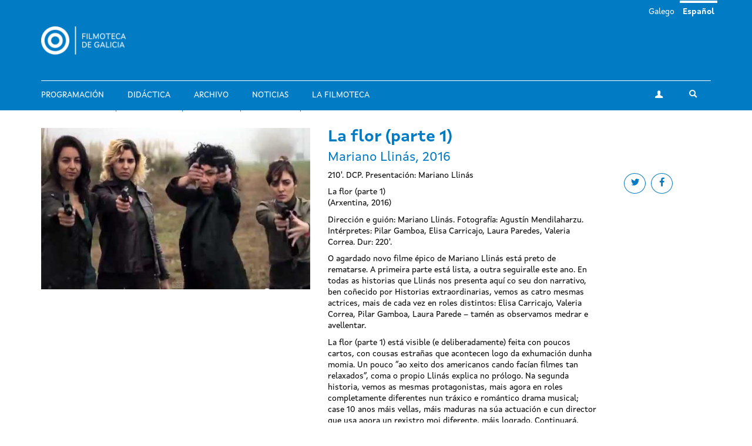

--- FILE ---
content_type: text/html; charset=utf-8
request_url: https://filmotecadegalicia.xunta.gal/es/la-flor-parte-1
body_size: 6991
content:
<!DOCTYPE html>
<html lang="es" dir="ltr"
  xmlns:og="https://ogp.me/ns#">
<head>
  <link rel="profile" href="http://www.w3.org/1999/xhtml/vocab" />
  <meta name="viewport" content="width=device-width, initial-scale=1.0">
  <meta http-equiv="Content-Type" content="text/html; charset=utf-8" />
<link rel="shortcut icon" href="https://filmotecadegalicia.xunta.gal/sites/w_pcgai/themes/cgai/favicon.ico" type="image/vnd.microsoft.icon" />
<meta content="#007bc4" name="theme-color" />
<meta name="description" content="La flor (parte 1) (Arxentina, 2016) Dirección e guión: Mariano Llinás. Fotografía: Agustín Mendilaharzu. Intérpretes: Pilar Gamboa, Elisa Carricajo, Laura Paredes, Valeria Correa. Dur: 220&#039;. O agardado novo filme épico de Mariano Llinás está preto de rematarse. A primeira parte está lista, a outra seguiralle este ano." />
<meta name="generator" content="Drupal 7 (https://www.drupal.org)" />
<link rel="canonical" href="https://filmotecadegalicia.xunta.gal/es/la-flor-parte-1" />
<link rel="shortlink" href="https://filmotecadegalicia.xunta.gal/es/node/38501" />
<meta property="og:site_name" content="Filmoteca de Galicia" />
<meta property="og:type" content="article" />
<meta property="og:url" content="https://filmotecadegalicia.xunta.gal/es/la-flor-parte-1" />
<meta property="og:title" content="La flor (parte 1)" />
<meta property="og:description" content="La flor (parte 1) (Arxentina, 2016) Dirección e guión: Mariano Llinás. Fotografía: Agustín Mendilaharzu. Intérpretes: Pilar Gamboa, Elisa Carricajo, Laura Paredes, Valeria Correa. Dur: 220&#039;. O agardado novo filme épico de Mariano Llinás está preto de rematarse. A primeira parte está lista, a outra seguiralle este ano." />
<meta property="og:updated_time" content="2018-02-05T20:04:00+01:00" />
<meta property="article:published_time" content="2018-02-05T20:04:00+01:00" />
<meta property="article:modified_time" content="2018-02-05T20:04:00+01:00" />
<meta name="dcterms.title" content="La flor (parte 1)" />
<meta name="dcterms.creator" content="programacion.cgai" />
<meta name="dcterms.description" content="La flor (parte 1) (Arxentina, 2016) Dirección e guión: Mariano Llinás. Fotografía: Agustín Mendilaharzu. Intérpretes: Pilar Gamboa, Elisa Carricajo, Laura Paredes, Valeria Correa. Dur: 220&#039;. O agardado novo filme épico de Mariano Llinás está preto de rematarse. A primeira parte está lista, a outra seguiralle este ano." />
<meta name="dcterms.date" content="2018-02-05T20:04+01:00" />
<meta name="dcterms.type" content="Text" />
<meta name="dcterms.format" content="text/html" />
<meta name="dcterms.identifier" content="https://filmotecadegalicia.xunta.gal/es/la-flor-parte-1" />
<meta name="dcterms.language" content="es" />
<meta name="dcterms.modified" content="2018-02-05T20:04+01:00" />
  <title>La flor (parte 1) | Filmoteca de Galicia</title>
  <link type="text/css" rel="stylesheet" href="https://filmotecadegalicia.xunta.gal/sites/w_pcgai/files/css/css_lQaZfjVpwP_oGNqdtWCSpJT1EMqXdMiU84ekLLxQnc4.css" media="all" />
<link type="text/css" rel="stylesheet" href="https://filmotecadegalicia.xunta.gal/sites/w_pcgai/files/css/css_oO0iBI7lY92TMVc_Yz3XprjsodDG9yMAHnHcKZncYE8.css" media="all" />
<link type="text/css" rel="stylesheet" href="https://filmotecadegalicia.xunta.gal/sites/w_pcgai/files/css/css_GIYqnQwd6SvilCWWr-Jgi69115yoFrPABQalJ8Tf5o8.css" media="all" />

<!--[if lte IE 9]>
<link type="text/css" rel="stylesheet" href="https://filmotecadegalicia.xunta.gal/sites/w_pcgai/files/css/css_ImwRxy1lxopxoBEEy7kxR3zonHI9n-ue85JAl2xPBWI.css" media="all" />
<![endif]-->
<link type="text/css" rel="stylesheet" href="https://filmotecadegalicia.xunta.gal/sites/w_pcgai/files/css/css_usA0nC0PDeZyG4mwc1dWqi6MlT1Aaea0LYlhkJeUVEw.css" media="all" />
  <script src="https://filmotecadegalicia.xunta.gal/sites/w_pcgai/files/js/js_xXXlCzxGJGu56t7d4O7pBXhw0UYdXOds7Y-fDzZj7Uc.js"></script>
<script src="https://filmotecadegalicia.xunta.gal/sites/w_pcgai/files/js/js_s5koNMBdK4BqfHyHNPWCXIL2zD0jFcPyejDZsryApj0.js"></script>
<script>document.createElement( "picture" );</script>
<script src="https://filmotecadegalicia.xunta.gal/sites/w_pcgai/files/js/js_WopyR6NABr2ZpPKMJWZVr0tKwpNYsc0U-QH-9jDNkRc.js"></script>
<script>(function(i,s,o,g,r,a,m){i["GoogleAnalyticsObject"]=r;i[r]=i[r]||function(){(i[r].q=i[r].q||[]).push(arguments)},i[r].l=1*new Date();a=s.createElement(o),m=s.getElementsByTagName(o)[0];a.async=1;a.src=g;m.parentNode.insertBefore(a,m)})(window,document,"script","https://www.google-analytics.com/analytics.js","ga");ga("create", "UA-48436752-10", {"cookieDomain":"auto"});ga("set", "anonymizeIp", true);ga("send", "pageview");</script>
<script src="https://filmotecadegalicia.xunta.gal/sites/w_pcgai/files/js/js_Xg7CwizaObLn0zBOskWaQKuRU0uXogxxoHbwTX9LRoU.js"></script>
<script>jQuery.extend(Drupal.settings, {"basePath":"\/","pathPrefix":"es\/","setHasJsCookie":0,"ajaxPageState":{"theme":"cgai","theme_token":"VYoyI7OHJy2XnDNuj5SnXSYyhRu0TcwPx1OFs3UEdQ4","js":{"sites\/w_pcgai\/modules\/contrib\/picture\/picturefill2\/picturefill.min.js":1,"sites\/w_pcgai\/modules\/contrib\/picture\/picture.min.js":1,"sites\/all\/themes\/contrib\/bootstrap\/js\/bootstrap.js":1,"https:\/\/filmotecadegalicia.xunta.gal\/sites\/w_pcgai\/files\/google_tag\/contedor_principal\/google_tag.script.js":1,"sites\/all\/modules\/contrib\/jquery_update\/replace\/jquery\/1.10\/jquery.min.js":1,"misc\/jquery-extend-3.4.0.js":1,"misc\/jquery-html-prefilter-3.5.0-backport.js":1,"misc\/jquery.once.js":1,"misc\/drupal.js":1,"0":1,"public:\/\/languages\/es_wEnMu2g-XOH4SfBkKLUrG4W_05W7HmjaMFwH0RnvAFQ.js":1,"sites\/w_pcgai\/modules\/contrib\/custom_search\/js\/custom_search.js":1,"sites\/all\/modules\/contrib\/google_analytics\/googleanalytics.js":1,"1":1,"sites\/w_pcgai\/themes\/cgai\/build\/main.js":1},"css":{"modules\/system\/system.base.css":1,"sites\/w_pcgai\/modules\/contrib\/date\/date_api\/date.css":1,"sites\/w_pcgai\/modules\/contrib\/date\/date_popup\/themes\/datepicker.1.7.css":1,"modules\/field\/theme\/field.css":1,"sites\/w_pcgai\/modules\/contrib\/logintoboggan\/logintoboggan.css":1,"modules\/node\/node.css":1,"sites\/w_pcgai\/modules\/contrib\/picture\/picture_wysiwyg.css":1,"sites\/all\/modules\/contrib\/views\/css\/views.css":1,"sites\/all\/modules\/contrib\/ckeditor\/css\/ckeditor.css":1,"sites\/all\/modules\/contrib\/ctools\/css\/ctools.css":1,"modules\/locale\/locale.css":1,"sites\/w_pcgai\/modules\/contrib\/custom_search\/custom_search.css":1,"sites\/w_pcgai\/files\/css\/follow.css":1,"sites\/w_pcgai\/themes\/cgai\/build\/app-ie.css":1,"sites\/w_pcgai\/themes\/cgai\/build\/fonts\/merriweather.css":1,"sites\/w_pcgai\/themes\/cgai\/build\/fonts\/montserrat.css":1,"sites\/w_pcgai\/themes\/cgai\/build\/fonts\/opensans.css":1,"sites\/w_pcgai\/themes\/cgai\/build\/fonts\/xuntasans.css":1,"sites\/w_pcgai\/themes\/cgai\/build\/app.css":1}},"contact":{"marker_image":"\/sites\/w_pcgai\/themes\/cgai\/assets\/img\/marker.png","marker_location":{"lat":"43.3678223","lng":"-8.4069563","zoom":"13"}},"custom_search":{"form_target":"_self","solr":0},"better_exposed_filters":{"views":{"other_contents":{"displays":{"block_3":{"filters":[]}}}}},"googleanalytics":{"trackOutbound":1,"trackMailto":1,"trackDownload":1,"trackDownloadExtensions":"7z|aac|arc|arj|asf|asx|avi|bin|csv|doc(x|m)?|dot(x|m)?|exe|flv|gif|gz|gzip|hqx|jar|jpe?g|js|mp(2|3|4|e?g)|mov(ie)?|msi|msp|pdf|phps|png|ppt(x|m)?|pot(x|m)?|pps(x|m)?|ppam|sld(x|m)?|thmx|qtm?|ra(m|r)?|sea|sit|tar|tgz|torrent|txt|wav|wma|wmv|wpd|xls(x|m|b)?|xlt(x|m)|xlam|xml|z|zip"},"urlIsAjaxTrusted":{"\/es\/la-flor-parte-1":true},"bootstrap":{"anchorsFix":"0","anchorsSmoothScrolling":"0","formHasError":1,"popoverEnabled":0,"popoverOptions":{"animation":1,"html":0,"placement":"right","selector":"","trigger":"click","triggerAutoclose":1,"title":"","content":"","delay":0,"container":"body"},"tooltipEnabled":0,"tooltipOptions":{"animation":1,"html":0,"placement":"auto left","selector":"","trigger":"hover focus","delay":0,"container":"body"}}});</script>
</head>
<body class="html not-front not-logged-in no-sidebars page-node page-node- page-node-38501 node-type-filmseries-program-legacy i18n-es context-film_detail">
  <div class="region region-page-top">
    <noscript aria-hidden="true"><iframe src="https://www.googletagmanager.com/ns.html?id=GTM-PR8H5D3" height="0" width="0" style="display:none;visibility:hidden"></iframe></noscript>
  </div>
<header class="navbar navbar-default">
  <a class="sr-only sr-only-focusable skip-to-content" href="#main-content">Pasar al contenido principal</a>
  <div class="container">
    <div class="navbar-header">
      <button type="button" class="navbar-toggle collapsed" data-toggle="collapse" data-target="#navbar-collapse" aria-expanded="false">
        <span class="sr-only">Toggle navigation</span>
        <span class="icon-bar"></span>
        <span class="icon-bar"></span>
        <span class="icon-bar"></span>
      </button>

      <div class="navbar-brand">
        <a href="/es">
                      <img src="https://filmotecadegalicia.xunta.gal/sites/w_pcgai/files/logos/filmoteca_de_galicia_branco_xs.png" alt="Inicio" class="logo-xs">
                                <img src="https://filmotecadegalicia.xunta.gal/sites/w_pcgai/files/logos/filmoteca_de_galicia_branco.png" alt="Inicio" class="logo-lg">
                  </a>
      </div>
    </div>

    <div class="collapse navbar-collapse" id="navbar-collapse">
      <nav class="nav navbar-nav">
        <ul class="nav navbar-nav navbar-main"><li><a href="/es/programacion">Programación</a></li>
<li><a href="/es/didactica">Didáctica</a></li>
<li><a href="/es/archivo">Archivo</a></li>
<li><a href="/es/novas" title="">Noticias</a></li>
<li><a href="/es/filmoteca-de-galicia">La Filmoteca</a></li>
</ul><span class="navbar-nav-actions"><a href="/es/user" class="btn btn-default btn-profile"><span class="icon-icon-user" aria-hidden="true"></span><span class="sr-only">Mi cuenta</span></a><span class="navbar-lang"><a href="/gl/la-flor-parte-1" class="btn btn-link" lang="gl">Galego</a>&nbsp;<a href="/es/la-flor-parte-1" class="btn btn-link active" lang="es">Español</a>&nbsp;</span><button type="button" class="btn btn-link navbar-toggle-search" data-toggle="collapse" data-target="#navbar-search-form" aria-expanded="false">
  <span class="icon-icon-search" aria-hidden="true"></span>
  <span class="sr-only">Toggle search</span>
</button>
<div class="navbar-search-form collapse" id="navbar-search-form">
  <form class="search-form form-search content-search input-group" role="search" action="/es/la-flor-parte-1" method="post" id="search-block-form" accept-charset="UTF-8"><input type="hidden" name="form_id" value="search_block_form" />
<input type="hidden" name="form_build_id" value="form-C4lWIpnQ8OFet0crgCxyxnmC5T2kEAThiKygzbMp2rk" />

  <label class="sr-only" for="search_block_form">Buscar</label>
  <input type="text" name="search_block_form" class="form-control" placeholder="Buscar" id="search_block_form">
  <span class="input-group-btn">
    <button class="btn btn-primary search-form-submit" type="submit">
      <span class="icon-icon-search" aria-hidden="true"></span>
      <span class="sr-only">Buscar</span>
    </button>
  </span>



</form></div>
</span>      </nav>
    </div>
  </div>
</header>


  
<main id="main-content">
  <article id="node-38501"
         class="page-film node node-filmseries-program-legacy node-full clearfix">
  <div class="container">
    <div class="row">
      <div class="page-film-trailer">
            <img class="img-responsive" src="https://filmotecadegalicia.xunta.gal/sites/w_pcgai/files/styles/cover/public/programacion_3836.jpg?itok=t6grtKb9" width="600" height="360" alt="La flor (parte 1)" title="La flor (parte 1)" />      </div>

      <div class="page-film-main-content">
        <h1 class="page-film-title">La flor (parte 1)</h1>
                  <h2 class="page-film-original-title"><div class="field field-name-field-subtitle field-type-text field-label-hidden">
        Mariano Llinás, 2016  </div>
</h2>
                <div class="page-film-synopsis">
          <ul class="social-links">
            <li>
              <a class="btn btn-default btn-circular" target="_blank" href="https://twitter.com/intent/tweet?url=https://filmotecadegalicia.xunta.gal/es/la-flor-parte-1&via=cgaifilmoteca">
                <i class="icon-icon-twitter" aria-hidden="true"></i>
                <span class="sr-only">Share on twitter</span>
              </a>
            </li>
            <li>
              <a class="btn btn-default btn-circular" target="_blank" href="https://www.facebook.com/sharer/sharer.php?u=https://filmotecadegalicia.xunta.gal/es/la-flor-parte-1">
                <i class="icon-icon-facebook" aria-hidden="true"></i>
                <span class="sr-only">Share on facebook</span>
              </a>
            </li>
          </ul>
          <div class="field field-name-field-brief field-type-text-long field-label-hidden">
        <p>210'. DCP. Presentación: Mariano Llinás</p>
  </div>
          <div class="field field-name-body field-type-text-with-summary field-label-hidden">
        <p>La flor (parte 1)<br />
(Arxentina, 2016)</p>
<p>Dirección e guión: Mariano Llinás. Fotografía: Agustín Mendilaharzu. Intérpretes: Pilar Gamboa, Elisa Carricajo, Laura Paredes, Valeria Correa. Dur: 220'.</p>
<p>O agardado novo filme épico de Mariano Llinás está preto de rematarse. A primeira parte está lista, a outra seguiralle este ano. En todas as historias que Llinás nos presenta aquí co seu don narrativo, ben coñecido por Historias extraordinarias, vemos as catro mesmas actrices, mais de cada vez en roles distintos: Elisa Carricajo, Valeria Correa, Pilar Gamboa, Laura Parede – tamén as observamos medrar e avellentar.</p>
<p>La flor (parte 1) está visible (e deliberadamente) feita con poucos cartos, con cousas estrañas que acontecen logo da exhumación dunha momia. Un pouco “ao xeito dos americanos cando facían filmes tan relaxados”, coma o propio Llinás explica no prólogo. Na segunda historia, vemos as mesmas protagonistas, mais agora en roles completamente diferentes nun tráxico e romántico drama musical; case 10 anos máis vellas, máis maduras na súa actuación e cun director que usa agora un rexistro moi diferente, máis logrado. Continuará, coma o único título de crédito final di. Agardamos con impaciencia. (IFFR)</p>
  </div>
        </div>
      </div>
    </div>
  </div>



  <div class="page-film-secondary-content js-nav-tabs">
    <div class="container">
      <ul class="nav nav-tabs" role="tablist">
                  <li class="active" role="presentation">
            <a href="#sessions-tab-content" id="sessions-tab" role="tab" data-toggle="tab"
               aria-controls="sessions-tab-content" aria-expanded="true">
              <span class="icon-icon-calendar" aria-hidden="true"></span>
              <span class="hidden-xs">Sesiones</span>
            </a>
          </li>
              </ul>
    </div>
    <div class="tab-content">
              <div id="sessions-tab-content" class="tab-pane fade active in" role="tabpanel">
          <div class="container">
            <div class="row">
              <div class="col-md-6">
                <ul class="page-film-sessions">
                                      <li>
                      <article class="session is-old">
      <div class="session-content">
        <a href="/es/programacion/ciclos/ouff-2017" class="session-season">
    OUFF 2017  </a>

    <time class="session-time" datetime="2017-10-25T19:00">
      25 de octubre 2017 | 19:00    </time>
    
          <h3 class="session-title">
        <a href="/es/la-flor-parte-1">
        La flor (parte 1)        </a>
      </h3>
    
    
    
      </div>
  </article>
                    </li>
                                  </ul>
              </div>
            </div>
          </div>
        </div>
          </div>
  </div>
</article>

      <section class="postscript-top">
        <div class="region region-postscript-top">
    <section id="block-cgai-blocks-other-contents-film"
         class="block-cgai_blocks-other_contents_film block block-cgai-blocks clearfix">

        <div class="block-content">
    <aside class="panel panel-primary related-content mb is-related-content">
  <div class="container">
    <div class="panel-heading">
      <h3 class="panel-title">
        <span class="icon-icon-cgai" aria-hidden="true"></span>
        Otros contenidos      </h3>
    </div>
  </div>
  <div class="panel-body">
    <div class="container">
      <div class="row">
        <div class="col-md-6">
         <section id="block-views-other-contents-block-3"
         class="block-views-other_contents-block_3 block block-views clearfix">

        <div class="block-content">
      <div class="view-content">
      <div class="views-row views-row-1 views-row-odd views-row-first views-row-last">
    <article class="post">
  <a href="/es/novas/kiyoshi-kurosawa-centra-la-programacion-de-diciembre-en-la-filmoteca-de-galicia-junto-nuevas" class="post-media">
      <img class="img-responsive" src="https://filmotecadegalicia.xunta.gal/sites/w_pcgai/files/styles/large/public/karisma.jpeg?itok=20AmzQcx" width="768" height="488" alt="Kiyoshi Kurosawa centra la programación de diciembre en la Filmoteca de Galicia junto a nuevas propuestas experimentales y encuentros con cineastas" />  </a>
  <div class="post-content">
    <p class="content-type">
              Noticias          </p>
    <h3 class="post-title">
      <a href="/es/novas/kiyoshi-kurosawa-centra-la-programacion-de-diciembre-en-la-filmoteca-de-galicia-junto-nuevas">Kiyoshi Kurosawa centra la programación de diciembre en la Filmoteca de Galicia junto a nuevas propuestas experimentales y encuentros con cineastas</a>
    </h3>
    <div class="post-desc">
      <div class="field field-name-body field-type-text-with-summary field-label-hidden">
        <p>El cine de terror del japonés Kiyoshi Kurosawa protagoniza la programación de diciembre en la Fil</p>  </div>
    </div>
  </div>
</article>
  </div>
  </div>

  </div>
</section>
        </div>
        <div class="col-md-4">
          <article id="film-41840"
         class="film matchHeight node node-film node-teaser">
  <a href="/es/filmes/ricos-y-extranos-lo-mejor-es-lo-malo-conocido" class="film-media">
      <img class="img-responsive" src="https://filmotecadegalicia.xunta.gal/sites/w_pcgai/files/styles/large/public/ricos_y_extranos.jpg?itok=XIhervL_" width="768" height="488" alt="Ricos y extraños (Lo mejor es lo malo conocido)" />  </a>

  <div class="film-content">
    <h2 class="film-title">
      <a href="/es/filmes/ricos-y-extranos-lo-mejor-es-lo-malo-conocido">
        Ricos y extraños (Lo mejor es lo malo conocido)      </a>
    </h2>

    <div class="film-desc">
      Alfred Hitchcock,   1931    </div>
  </div>
</article>
<article id="film-41757"
         class="film matchHeight node node-film node-teaser">
  <a href="/es/filmes/stereo-tile-3b-caee-educational-mosaic" class="film-media">
      <img class="img-responsive" src="https://filmotecadegalicia.xunta.gal/sites/w_pcgai/files/styles/large/public/stereo_2.jpg?itok=iN9olgpw" width="768" height="488" alt="Stereo (Tile 3B of a CAEE Educational Mosaic) " />  </a>

  <div class="film-content">
    <h2 class="film-title">
      <a href="/es/filmes/stereo-tile-3b-caee-educational-mosaic">
        Stereo (Tile 3B of a CAEE Educational Mosaic)       </a>
    </h2>

    <div class="film-desc">
      David Cronenberg,     </div>
  </div>
</article>
<article id="film-52829"
         class="film matchHeight node node-film node-teaser">
  <a href="/es/filmes/el-caballo-de-turin" class="film-media">
      <img class="img-responsive" src="https://filmotecadegalicia.xunta.gal/sites/w_pcgai/files/styles/large/public/foto01.jpg?itok=G8K4MxkV" width="768" height="488" alt="El caballo de Turín" />  </a>

  <div class="film-content">
    <h2 class="film-title">
      <a href="/es/filmes/el-caballo-de-turin">
        El caballo de Turín      </a>
    </h2>

    <div class="film-desc">
      Béla Tarr, Ágnes Hranitzky,     </div>
  </div>
</article>

        </div>
      </div>
    </div>
  </div>
</aside>
  </div>
</section>
  </div>
    </section>
  </main>

<footer class="footer">
  <div class="container">
    <div class="wrapper">
      
      <div class="footer-contact">
          <div class="region region-footer-third">
    <section id="block-block-1"
         class="block-custom-contacto block block-block clearfix">

        <div class="block-content">
    <p><strong>Filmoteca de Galicia</strong><br />
Rúa Durán Loriga, 10 baixo<br />
15003 A Coruña<br /><a href="tel:+34 881 881 260">+34 881 881 260</a><br /><a href="mailto:filmotecadegalicia@xunta.gal">filmotecadegalicia@xunta.gal</a></p>
  </div>
</section>
<section id="block-menu-menu-footer-newsletter"
         class="block-menu-menu-footer-newsletter block block-menu clearfix">

        <div class="block-content">
    <ul class="nav-items"><li><a href="/es/boletin-de-novedades" title="">Boletín de novedades</a></li>
</ul>  </div>
</section>
<section id="block-cgai-blocks-follow"
         class="block-cgai_blocks-follow block block-cgai-blocks clearfix">

        <div class="block-content">
    <ul class="social-links"><li><a href="https://www.facebook.com/filmotecadegalicia/" class="btn btn-default btn-circular"><span class="icon-icon-facebook" aria-hidden="true"></span><span class="sr-only">facebook</span></a><li><a href="https://www.instagram.com/filmoteca_galicia/" class="btn btn-default btn-circular"><span class="icon-icon-instagram" aria-hidden="true"></span><span class="sr-only">instagram</span></a><li><a href="https://twitter.com/filmotecagal" class="btn btn-default btn-circular"><span class="icon-icon-twitter" aria-hidden="true"></span><span class="sr-only">twitter</span></a><li><a href="https://vimeo.com/cgai" class="btn btn-default btn-circular"><span class="icon-icon-vimeo" aria-hidden="true"></span><span class="sr-only">vimeo</span></a></ul>  </div>
</section>
  </div>
      </div>

      <div class="footer-menu">
          <div class="region region-footer-fourth">
    <div class="footer-nav">
  <ul class="nav-items"><li><a href="/es/programacion" title="">Programación</a></li>
<li><a href="/es/didactica" title="">Didáctica</a></li>
<li><a href="/es/node/30" title="">Archivo</a></li>
<li><a href="/es/novas" title="">Noticias</a></li>
<li><a href="/es/biblioteca" title="">Biblioteca</a></li>
<li><a href="/es/publicacions" title="">Publicaciones</a></li>
<li><a href="/es/exposicions" title="">Exposiciones</a></li>
<li><a href="/es/cursos" title="">Cursos y seminarios</a></li>
<li><a href="/es/prestamo" title="">Préstamo</a></li>
<li><a href="/es/filmoteca-de-galicia" title="">Sobre la Filmoteca</a></li>
<li><a href="/es/horario">Horarios e prezos</a></li>
</ul></div>
  </div>
      </div>

          </div>
  </div>

  <div class="institution-footer">
    <div class="container">
      <div class="wrapper">
        <div class="institution-footer-left">
                      <a href="https://www.xunta.gal/portada" class="logo-primary">
              <img class="img-responsive" src="https://filmotecadegalicia.xunta.gal/sites/w_pcgai/files/logos/marca-negativo.svg" alt="Xunta de Galicia" />
            </a>
                  </div>
        <div class="institution-footer-menu">
            <div class="region region-footer-first">
    <section id="block-block-2"
         class="block-custom-footer-license block block-block clearfix">

        <div class="block-content">
    <p>cc Xunta de Galicia. Información mantida e publicada na internet pola Filmoteca de Galicia.</p>
  </div>
</section>
<section id="block-menu-menu-footer-legal"
         class="block-menu-menu-footer-legal block block-menu clearfix">

        <div class="block-content">
    <ul class="nav-items"><li><a href="https://www.xunta.gal/sistemaintegrado-de-atencion-a-cidadania" title="">Atención a la ciudadanía</a></li>
<li><a href="/es/declaracion-de-accesibilidad" title="">Accesibilidad</a></li>
<li><a href="/es/aviso-legal" title="">Aviso legal</a></li>
<li><a href="/es/mapa-del-portal" title="">Mapa del portal</a></li>
</ul>  </div>
</section>
  </div>
        </div>
      </div>
    </div>
  </div>
</footer>
<script src="https://filmotecadegalicia.xunta.gal/sites/w_pcgai/files/js/js_7Ukqb3ierdBEL0eowfOKzTkNu-Le97OPm-UqTS5NENU.js"></script>
<script src="https://filmotecadegalicia.xunta.gal/sites/w_pcgai/files/js/js_MRdvkC2u4oGsp5wVxBG1pGV5NrCPW3mssHxIn6G9tGE.js"></script>
</body>
</html>
